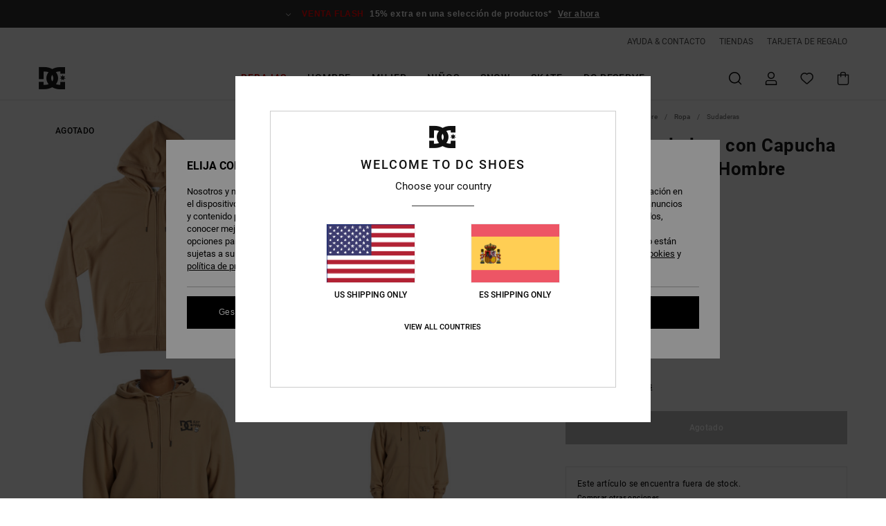

--- FILE ---
content_type: text/html; charset=utf-8
request_url: https://www.google.com/recaptcha/api2/anchor?ar=1&k=6LdMGh4hAAAAADZCiVKlF4ZDGVk57SW9xjSHVDjR&co=aHR0cHM6Ly93d3cuZGNzaG9lcy5lczo0NDM.&hl=en&v=PoyoqOPhxBO7pBk68S4YbpHZ&size=invisible&anchor-ms=20000&execute-ms=30000&cb=j3sxcg7z2m7w
body_size: 48787
content:
<!DOCTYPE HTML><html dir="ltr" lang="en"><head><meta http-equiv="Content-Type" content="text/html; charset=UTF-8">
<meta http-equiv="X-UA-Compatible" content="IE=edge">
<title>reCAPTCHA</title>
<style type="text/css">
/* cyrillic-ext */
@font-face {
  font-family: 'Roboto';
  font-style: normal;
  font-weight: 400;
  font-stretch: 100%;
  src: url(//fonts.gstatic.com/s/roboto/v48/KFO7CnqEu92Fr1ME7kSn66aGLdTylUAMa3GUBHMdazTgWw.woff2) format('woff2');
  unicode-range: U+0460-052F, U+1C80-1C8A, U+20B4, U+2DE0-2DFF, U+A640-A69F, U+FE2E-FE2F;
}
/* cyrillic */
@font-face {
  font-family: 'Roboto';
  font-style: normal;
  font-weight: 400;
  font-stretch: 100%;
  src: url(//fonts.gstatic.com/s/roboto/v48/KFO7CnqEu92Fr1ME7kSn66aGLdTylUAMa3iUBHMdazTgWw.woff2) format('woff2');
  unicode-range: U+0301, U+0400-045F, U+0490-0491, U+04B0-04B1, U+2116;
}
/* greek-ext */
@font-face {
  font-family: 'Roboto';
  font-style: normal;
  font-weight: 400;
  font-stretch: 100%;
  src: url(//fonts.gstatic.com/s/roboto/v48/KFO7CnqEu92Fr1ME7kSn66aGLdTylUAMa3CUBHMdazTgWw.woff2) format('woff2');
  unicode-range: U+1F00-1FFF;
}
/* greek */
@font-face {
  font-family: 'Roboto';
  font-style: normal;
  font-weight: 400;
  font-stretch: 100%;
  src: url(//fonts.gstatic.com/s/roboto/v48/KFO7CnqEu92Fr1ME7kSn66aGLdTylUAMa3-UBHMdazTgWw.woff2) format('woff2');
  unicode-range: U+0370-0377, U+037A-037F, U+0384-038A, U+038C, U+038E-03A1, U+03A3-03FF;
}
/* math */
@font-face {
  font-family: 'Roboto';
  font-style: normal;
  font-weight: 400;
  font-stretch: 100%;
  src: url(//fonts.gstatic.com/s/roboto/v48/KFO7CnqEu92Fr1ME7kSn66aGLdTylUAMawCUBHMdazTgWw.woff2) format('woff2');
  unicode-range: U+0302-0303, U+0305, U+0307-0308, U+0310, U+0312, U+0315, U+031A, U+0326-0327, U+032C, U+032F-0330, U+0332-0333, U+0338, U+033A, U+0346, U+034D, U+0391-03A1, U+03A3-03A9, U+03B1-03C9, U+03D1, U+03D5-03D6, U+03F0-03F1, U+03F4-03F5, U+2016-2017, U+2034-2038, U+203C, U+2040, U+2043, U+2047, U+2050, U+2057, U+205F, U+2070-2071, U+2074-208E, U+2090-209C, U+20D0-20DC, U+20E1, U+20E5-20EF, U+2100-2112, U+2114-2115, U+2117-2121, U+2123-214F, U+2190, U+2192, U+2194-21AE, U+21B0-21E5, U+21F1-21F2, U+21F4-2211, U+2213-2214, U+2216-22FF, U+2308-230B, U+2310, U+2319, U+231C-2321, U+2336-237A, U+237C, U+2395, U+239B-23B7, U+23D0, U+23DC-23E1, U+2474-2475, U+25AF, U+25B3, U+25B7, U+25BD, U+25C1, U+25CA, U+25CC, U+25FB, U+266D-266F, U+27C0-27FF, U+2900-2AFF, U+2B0E-2B11, U+2B30-2B4C, U+2BFE, U+3030, U+FF5B, U+FF5D, U+1D400-1D7FF, U+1EE00-1EEFF;
}
/* symbols */
@font-face {
  font-family: 'Roboto';
  font-style: normal;
  font-weight: 400;
  font-stretch: 100%;
  src: url(//fonts.gstatic.com/s/roboto/v48/KFO7CnqEu92Fr1ME7kSn66aGLdTylUAMaxKUBHMdazTgWw.woff2) format('woff2');
  unicode-range: U+0001-000C, U+000E-001F, U+007F-009F, U+20DD-20E0, U+20E2-20E4, U+2150-218F, U+2190, U+2192, U+2194-2199, U+21AF, U+21E6-21F0, U+21F3, U+2218-2219, U+2299, U+22C4-22C6, U+2300-243F, U+2440-244A, U+2460-24FF, U+25A0-27BF, U+2800-28FF, U+2921-2922, U+2981, U+29BF, U+29EB, U+2B00-2BFF, U+4DC0-4DFF, U+FFF9-FFFB, U+10140-1018E, U+10190-1019C, U+101A0, U+101D0-101FD, U+102E0-102FB, U+10E60-10E7E, U+1D2C0-1D2D3, U+1D2E0-1D37F, U+1F000-1F0FF, U+1F100-1F1AD, U+1F1E6-1F1FF, U+1F30D-1F30F, U+1F315, U+1F31C, U+1F31E, U+1F320-1F32C, U+1F336, U+1F378, U+1F37D, U+1F382, U+1F393-1F39F, U+1F3A7-1F3A8, U+1F3AC-1F3AF, U+1F3C2, U+1F3C4-1F3C6, U+1F3CA-1F3CE, U+1F3D4-1F3E0, U+1F3ED, U+1F3F1-1F3F3, U+1F3F5-1F3F7, U+1F408, U+1F415, U+1F41F, U+1F426, U+1F43F, U+1F441-1F442, U+1F444, U+1F446-1F449, U+1F44C-1F44E, U+1F453, U+1F46A, U+1F47D, U+1F4A3, U+1F4B0, U+1F4B3, U+1F4B9, U+1F4BB, U+1F4BF, U+1F4C8-1F4CB, U+1F4D6, U+1F4DA, U+1F4DF, U+1F4E3-1F4E6, U+1F4EA-1F4ED, U+1F4F7, U+1F4F9-1F4FB, U+1F4FD-1F4FE, U+1F503, U+1F507-1F50B, U+1F50D, U+1F512-1F513, U+1F53E-1F54A, U+1F54F-1F5FA, U+1F610, U+1F650-1F67F, U+1F687, U+1F68D, U+1F691, U+1F694, U+1F698, U+1F6AD, U+1F6B2, U+1F6B9-1F6BA, U+1F6BC, U+1F6C6-1F6CF, U+1F6D3-1F6D7, U+1F6E0-1F6EA, U+1F6F0-1F6F3, U+1F6F7-1F6FC, U+1F700-1F7FF, U+1F800-1F80B, U+1F810-1F847, U+1F850-1F859, U+1F860-1F887, U+1F890-1F8AD, U+1F8B0-1F8BB, U+1F8C0-1F8C1, U+1F900-1F90B, U+1F93B, U+1F946, U+1F984, U+1F996, U+1F9E9, U+1FA00-1FA6F, U+1FA70-1FA7C, U+1FA80-1FA89, U+1FA8F-1FAC6, U+1FACE-1FADC, U+1FADF-1FAE9, U+1FAF0-1FAF8, U+1FB00-1FBFF;
}
/* vietnamese */
@font-face {
  font-family: 'Roboto';
  font-style: normal;
  font-weight: 400;
  font-stretch: 100%;
  src: url(//fonts.gstatic.com/s/roboto/v48/KFO7CnqEu92Fr1ME7kSn66aGLdTylUAMa3OUBHMdazTgWw.woff2) format('woff2');
  unicode-range: U+0102-0103, U+0110-0111, U+0128-0129, U+0168-0169, U+01A0-01A1, U+01AF-01B0, U+0300-0301, U+0303-0304, U+0308-0309, U+0323, U+0329, U+1EA0-1EF9, U+20AB;
}
/* latin-ext */
@font-face {
  font-family: 'Roboto';
  font-style: normal;
  font-weight: 400;
  font-stretch: 100%;
  src: url(//fonts.gstatic.com/s/roboto/v48/KFO7CnqEu92Fr1ME7kSn66aGLdTylUAMa3KUBHMdazTgWw.woff2) format('woff2');
  unicode-range: U+0100-02BA, U+02BD-02C5, U+02C7-02CC, U+02CE-02D7, U+02DD-02FF, U+0304, U+0308, U+0329, U+1D00-1DBF, U+1E00-1E9F, U+1EF2-1EFF, U+2020, U+20A0-20AB, U+20AD-20C0, U+2113, U+2C60-2C7F, U+A720-A7FF;
}
/* latin */
@font-face {
  font-family: 'Roboto';
  font-style: normal;
  font-weight: 400;
  font-stretch: 100%;
  src: url(//fonts.gstatic.com/s/roboto/v48/KFO7CnqEu92Fr1ME7kSn66aGLdTylUAMa3yUBHMdazQ.woff2) format('woff2');
  unicode-range: U+0000-00FF, U+0131, U+0152-0153, U+02BB-02BC, U+02C6, U+02DA, U+02DC, U+0304, U+0308, U+0329, U+2000-206F, U+20AC, U+2122, U+2191, U+2193, U+2212, U+2215, U+FEFF, U+FFFD;
}
/* cyrillic-ext */
@font-face {
  font-family: 'Roboto';
  font-style: normal;
  font-weight: 500;
  font-stretch: 100%;
  src: url(//fonts.gstatic.com/s/roboto/v48/KFO7CnqEu92Fr1ME7kSn66aGLdTylUAMa3GUBHMdazTgWw.woff2) format('woff2');
  unicode-range: U+0460-052F, U+1C80-1C8A, U+20B4, U+2DE0-2DFF, U+A640-A69F, U+FE2E-FE2F;
}
/* cyrillic */
@font-face {
  font-family: 'Roboto';
  font-style: normal;
  font-weight: 500;
  font-stretch: 100%;
  src: url(//fonts.gstatic.com/s/roboto/v48/KFO7CnqEu92Fr1ME7kSn66aGLdTylUAMa3iUBHMdazTgWw.woff2) format('woff2');
  unicode-range: U+0301, U+0400-045F, U+0490-0491, U+04B0-04B1, U+2116;
}
/* greek-ext */
@font-face {
  font-family: 'Roboto';
  font-style: normal;
  font-weight: 500;
  font-stretch: 100%;
  src: url(//fonts.gstatic.com/s/roboto/v48/KFO7CnqEu92Fr1ME7kSn66aGLdTylUAMa3CUBHMdazTgWw.woff2) format('woff2');
  unicode-range: U+1F00-1FFF;
}
/* greek */
@font-face {
  font-family: 'Roboto';
  font-style: normal;
  font-weight: 500;
  font-stretch: 100%;
  src: url(//fonts.gstatic.com/s/roboto/v48/KFO7CnqEu92Fr1ME7kSn66aGLdTylUAMa3-UBHMdazTgWw.woff2) format('woff2');
  unicode-range: U+0370-0377, U+037A-037F, U+0384-038A, U+038C, U+038E-03A1, U+03A3-03FF;
}
/* math */
@font-face {
  font-family: 'Roboto';
  font-style: normal;
  font-weight: 500;
  font-stretch: 100%;
  src: url(//fonts.gstatic.com/s/roboto/v48/KFO7CnqEu92Fr1ME7kSn66aGLdTylUAMawCUBHMdazTgWw.woff2) format('woff2');
  unicode-range: U+0302-0303, U+0305, U+0307-0308, U+0310, U+0312, U+0315, U+031A, U+0326-0327, U+032C, U+032F-0330, U+0332-0333, U+0338, U+033A, U+0346, U+034D, U+0391-03A1, U+03A3-03A9, U+03B1-03C9, U+03D1, U+03D5-03D6, U+03F0-03F1, U+03F4-03F5, U+2016-2017, U+2034-2038, U+203C, U+2040, U+2043, U+2047, U+2050, U+2057, U+205F, U+2070-2071, U+2074-208E, U+2090-209C, U+20D0-20DC, U+20E1, U+20E5-20EF, U+2100-2112, U+2114-2115, U+2117-2121, U+2123-214F, U+2190, U+2192, U+2194-21AE, U+21B0-21E5, U+21F1-21F2, U+21F4-2211, U+2213-2214, U+2216-22FF, U+2308-230B, U+2310, U+2319, U+231C-2321, U+2336-237A, U+237C, U+2395, U+239B-23B7, U+23D0, U+23DC-23E1, U+2474-2475, U+25AF, U+25B3, U+25B7, U+25BD, U+25C1, U+25CA, U+25CC, U+25FB, U+266D-266F, U+27C0-27FF, U+2900-2AFF, U+2B0E-2B11, U+2B30-2B4C, U+2BFE, U+3030, U+FF5B, U+FF5D, U+1D400-1D7FF, U+1EE00-1EEFF;
}
/* symbols */
@font-face {
  font-family: 'Roboto';
  font-style: normal;
  font-weight: 500;
  font-stretch: 100%;
  src: url(//fonts.gstatic.com/s/roboto/v48/KFO7CnqEu92Fr1ME7kSn66aGLdTylUAMaxKUBHMdazTgWw.woff2) format('woff2');
  unicode-range: U+0001-000C, U+000E-001F, U+007F-009F, U+20DD-20E0, U+20E2-20E4, U+2150-218F, U+2190, U+2192, U+2194-2199, U+21AF, U+21E6-21F0, U+21F3, U+2218-2219, U+2299, U+22C4-22C6, U+2300-243F, U+2440-244A, U+2460-24FF, U+25A0-27BF, U+2800-28FF, U+2921-2922, U+2981, U+29BF, U+29EB, U+2B00-2BFF, U+4DC0-4DFF, U+FFF9-FFFB, U+10140-1018E, U+10190-1019C, U+101A0, U+101D0-101FD, U+102E0-102FB, U+10E60-10E7E, U+1D2C0-1D2D3, U+1D2E0-1D37F, U+1F000-1F0FF, U+1F100-1F1AD, U+1F1E6-1F1FF, U+1F30D-1F30F, U+1F315, U+1F31C, U+1F31E, U+1F320-1F32C, U+1F336, U+1F378, U+1F37D, U+1F382, U+1F393-1F39F, U+1F3A7-1F3A8, U+1F3AC-1F3AF, U+1F3C2, U+1F3C4-1F3C6, U+1F3CA-1F3CE, U+1F3D4-1F3E0, U+1F3ED, U+1F3F1-1F3F3, U+1F3F5-1F3F7, U+1F408, U+1F415, U+1F41F, U+1F426, U+1F43F, U+1F441-1F442, U+1F444, U+1F446-1F449, U+1F44C-1F44E, U+1F453, U+1F46A, U+1F47D, U+1F4A3, U+1F4B0, U+1F4B3, U+1F4B9, U+1F4BB, U+1F4BF, U+1F4C8-1F4CB, U+1F4D6, U+1F4DA, U+1F4DF, U+1F4E3-1F4E6, U+1F4EA-1F4ED, U+1F4F7, U+1F4F9-1F4FB, U+1F4FD-1F4FE, U+1F503, U+1F507-1F50B, U+1F50D, U+1F512-1F513, U+1F53E-1F54A, U+1F54F-1F5FA, U+1F610, U+1F650-1F67F, U+1F687, U+1F68D, U+1F691, U+1F694, U+1F698, U+1F6AD, U+1F6B2, U+1F6B9-1F6BA, U+1F6BC, U+1F6C6-1F6CF, U+1F6D3-1F6D7, U+1F6E0-1F6EA, U+1F6F0-1F6F3, U+1F6F7-1F6FC, U+1F700-1F7FF, U+1F800-1F80B, U+1F810-1F847, U+1F850-1F859, U+1F860-1F887, U+1F890-1F8AD, U+1F8B0-1F8BB, U+1F8C0-1F8C1, U+1F900-1F90B, U+1F93B, U+1F946, U+1F984, U+1F996, U+1F9E9, U+1FA00-1FA6F, U+1FA70-1FA7C, U+1FA80-1FA89, U+1FA8F-1FAC6, U+1FACE-1FADC, U+1FADF-1FAE9, U+1FAF0-1FAF8, U+1FB00-1FBFF;
}
/* vietnamese */
@font-face {
  font-family: 'Roboto';
  font-style: normal;
  font-weight: 500;
  font-stretch: 100%;
  src: url(//fonts.gstatic.com/s/roboto/v48/KFO7CnqEu92Fr1ME7kSn66aGLdTylUAMa3OUBHMdazTgWw.woff2) format('woff2');
  unicode-range: U+0102-0103, U+0110-0111, U+0128-0129, U+0168-0169, U+01A0-01A1, U+01AF-01B0, U+0300-0301, U+0303-0304, U+0308-0309, U+0323, U+0329, U+1EA0-1EF9, U+20AB;
}
/* latin-ext */
@font-face {
  font-family: 'Roboto';
  font-style: normal;
  font-weight: 500;
  font-stretch: 100%;
  src: url(//fonts.gstatic.com/s/roboto/v48/KFO7CnqEu92Fr1ME7kSn66aGLdTylUAMa3KUBHMdazTgWw.woff2) format('woff2');
  unicode-range: U+0100-02BA, U+02BD-02C5, U+02C7-02CC, U+02CE-02D7, U+02DD-02FF, U+0304, U+0308, U+0329, U+1D00-1DBF, U+1E00-1E9F, U+1EF2-1EFF, U+2020, U+20A0-20AB, U+20AD-20C0, U+2113, U+2C60-2C7F, U+A720-A7FF;
}
/* latin */
@font-face {
  font-family: 'Roboto';
  font-style: normal;
  font-weight: 500;
  font-stretch: 100%;
  src: url(//fonts.gstatic.com/s/roboto/v48/KFO7CnqEu92Fr1ME7kSn66aGLdTylUAMa3yUBHMdazQ.woff2) format('woff2');
  unicode-range: U+0000-00FF, U+0131, U+0152-0153, U+02BB-02BC, U+02C6, U+02DA, U+02DC, U+0304, U+0308, U+0329, U+2000-206F, U+20AC, U+2122, U+2191, U+2193, U+2212, U+2215, U+FEFF, U+FFFD;
}
/* cyrillic-ext */
@font-face {
  font-family: 'Roboto';
  font-style: normal;
  font-weight: 900;
  font-stretch: 100%;
  src: url(//fonts.gstatic.com/s/roboto/v48/KFO7CnqEu92Fr1ME7kSn66aGLdTylUAMa3GUBHMdazTgWw.woff2) format('woff2');
  unicode-range: U+0460-052F, U+1C80-1C8A, U+20B4, U+2DE0-2DFF, U+A640-A69F, U+FE2E-FE2F;
}
/* cyrillic */
@font-face {
  font-family: 'Roboto';
  font-style: normal;
  font-weight: 900;
  font-stretch: 100%;
  src: url(//fonts.gstatic.com/s/roboto/v48/KFO7CnqEu92Fr1ME7kSn66aGLdTylUAMa3iUBHMdazTgWw.woff2) format('woff2');
  unicode-range: U+0301, U+0400-045F, U+0490-0491, U+04B0-04B1, U+2116;
}
/* greek-ext */
@font-face {
  font-family: 'Roboto';
  font-style: normal;
  font-weight: 900;
  font-stretch: 100%;
  src: url(//fonts.gstatic.com/s/roboto/v48/KFO7CnqEu92Fr1ME7kSn66aGLdTylUAMa3CUBHMdazTgWw.woff2) format('woff2');
  unicode-range: U+1F00-1FFF;
}
/* greek */
@font-face {
  font-family: 'Roboto';
  font-style: normal;
  font-weight: 900;
  font-stretch: 100%;
  src: url(//fonts.gstatic.com/s/roboto/v48/KFO7CnqEu92Fr1ME7kSn66aGLdTylUAMa3-UBHMdazTgWw.woff2) format('woff2');
  unicode-range: U+0370-0377, U+037A-037F, U+0384-038A, U+038C, U+038E-03A1, U+03A3-03FF;
}
/* math */
@font-face {
  font-family: 'Roboto';
  font-style: normal;
  font-weight: 900;
  font-stretch: 100%;
  src: url(//fonts.gstatic.com/s/roboto/v48/KFO7CnqEu92Fr1ME7kSn66aGLdTylUAMawCUBHMdazTgWw.woff2) format('woff2');
  unicode-range: U+0302-0303, U+0305, U+0307-0308, U+0310, U+0312, U+0315, U+031A, U+0326-0327, U+032C, U+032F-0330, U+0332-0333, U+0338, U+033A, U+0346, U+034D, U+0391-03A1, U+03A3-03A9, U+03B1-03C9, U+03D1, U+03D5-03D6, U+03F0-03F1, U+03F4-03F5, U+2016-2017, U+2034-2038, U+203C, U+2040, U+2043, U+2047, U+2050, U+2057, U+205F, U+2070-2071, U+2074-208E, U+2090-209C, U+20D0-20DC, U+20E1, U+20E5-20EF, U+2100-2112, U+2114-2115, U+2117-2121, U+2123-214F, U+2190, U+2192, U+2194-21AE, U+21B0-21E5, U+21F1-21F2, U+21F4-2211, U+2213-2214, U+2216-22FF, U+2308-230B, U+2310, U+2319, U+231C-2321, U+2336-237A, U+237C, U+2395, U+239B-23B7, U+23D0, U+23DC-23E1, U+2474-2475, U+25AF, U+25B3, U+25B7, U+25BD, U+25C1, U+25CA, U+25CC, U+25FB, U+266D-266F, U+27C0-27FF, U+2900-2AFF, U+2B0E-2B11, U+2B30-2B4C, U+2BFE, U+3030, U+FF5B, U+FF5D, U+1D400-1D7FF, U+1EE00-1EEFF;
}
/* symbols */
@font-face {
  font-family: 'Roboto';
  font-style: normal;
  font-weight: 900;
  font-stretch: 100%;
  src: url(//fonts.gstatic.com/s/roboto/v48/KFO7CnqEu92Fr1ME7kSn66aGLdTylUAMaxKUBHMdazTgWw.woff2) format('woff2');
  unicode-range: U+0001-000C, U+000E-001F, U+007F-009F, U+20DD-20E0, U+20E2-20E4, U+2150-218F, U+2190, U+2192, U+2194-2199, U+21AF, U+21E6-21F0, U+21F3, U+2218-2219, U+2299, U+22C4-22C6, U+2300-243F, U+2440-244A, U+2460-24FF, U+25A0-27BF, U+2800-28FF, U+2921-2922, U+2981, U+29BF, U+29EB, U+2B00-2BFF, U+4DC0-4DFF, U+FFF9-FFFB, U+10140-1018E, U+10190-1019C, U+101A0, U+101D0-101FD, U+102E0-102FB, U+10E60-10E7E, U+1D2C0-1D2D3, U+1D2E0-1D37F, U+1F000-1F0FF, U+1F100-1F1AD, U+1F1E6-1F1FF, U+1F30D-1F30F, U+1F315, U+1F31C, U+1F31E, U+1F320-1F32C, U+1F336, U+1F378, U+1F37D, U+1F382, U+1F393-1F39F, U+1F3A7-1F3A8, U+1F3AC-1F3AF, U+1F3C2, U+1F3C4-1F3C6, U+1F3CA-1F3CE, U+1F3D4-1F3E0, U+1F3ED, U+1F3F1-1F3F3, U+1F3F5-1F3F7, U+1F408, U+1F415, U+1F41F, U+1F426, U+1F43F, U+1F441-1F442, U+1F444, U+1F446-1F449, U+1F44C-1F44E, U+1F453, U+1F46A, U+1F47D, U+1F4A3, U+1F4B0, U+1F4B3, U+1F4B9, U+1F4BB, U+1F4BF, U+1F4C8-1F4CB, U+1F4D6, U+1F4DA, U+1F4DF, U+1F4E3-1F4E6, U+1F4EA-1F4ED, U+1F4F7, U+1F4F9-1F4FB, U+1F4FD-1F4FE, U+1F503, U+1F507-1F50B, U+1F50D, U+1F512-1F513, U+1F53E-1F54A, U+1F54F-1F5FA, U+1F610, U+1F650-1F67F, U+1F687, U+1F68D, U+1F691, U+1F694, U+1F698, U+1F6AD, U+1F6B2, U+1F6B9-1F6BA, U+1F6BC, U+1F6C6-1F6CF, U+1F6D3-1F6D7, U+1F6E0-1F6EA, U+1F6F0-1F6F3, U+1F6F7-1F6FC, U+1F700-1F7FF, U+1F800-1F80B, U+1F810-1F847, U+1F850-1F859, U+1F860-1F887, U+1F890-1F8AD, U+1F8B0-1F8BB, U+1F8C0-1F8C1, U+1F900-1F90B, U+1F93B, U+1F946, U+1F984, U+1F996, U+1F9E9, U+1FA00-1FA6F, U+1FA70-1FA7C, U+1FA80-1FA89, U+1FA8F-1FAC6, U+1FACE-1FADC, U+1FADF-1FAE9, U+1FAF0-1FAF8, U+1FB00-1FBFF;
}
/* vietnamese */
@font-face {
  font-family: 'Roboto';
  font-style: normal;
  font-weight: 900;
  font-stretch: 100%;
  src: url(//fonts.gstatic.com/s/roboto/v48/KFO7CnqEu92Fr1ME7kSn66aGLdTylUAMa3OUBHMdazTgWw.woff2) format('woff2');
  unicode-range: U+0102-0103, U+0110-0111, U+0128-0129, U+0168-0169, U+01A0-01A1, U+01AF-01B0, U+0300-0301, U+0303-0304, U+0308-0309, U+0323, U+0329, U+1EA0-1EF9, U+20AB;
}
/* latin-ext */
@font-face {
  font-family: 'Roboto';
  font-style: normal;
  font-weight: 900;
  font-stretch: 100%;
  src: url(//fonts.gstatic.com/s/roboto/v48/KFO7CnqEu92Fr1ME7kSn66aGLdTylUAMa3KUBHMdazTgWw.woff2) format('woff2');
  unicode-range: U+0100-02BA, U+02BD-02C5, U+02C7-02CC, U+02CE-02D7, U+02DD-02FF, U+0304, U+0308, U+0329, U+1D00-1DBF, U+1E00-1E9F, U+1EF2-1EFF, U+2020, U+20A0-20AB, U+20AD-20C0, U+2113, U+2C60-2C7F, U+A720-A7FF;
}
/* latin */
@font-face {
  font-family: 'Roboto';
  font-style: normal;
  font-weight: 900;
  font-stretch: 100%;
  src: url(//fonts.gstatic.com/s/roboto/v48/KFO7CnqEu92Fr1ME7kSn66aGLdTylUAMa3yUBHMdazQ.woff2) format('woff2');
  unicode-range: U+0000-00FF, U+0131, U+0152-0153, U+02BB-02BC, U+02C6, U+02DA, U+02DC, U+0304, U+0308, U+0329, U+2000-206F, U+20AC, U+2122, U+2191, U+2193, U+2212, U+2215, U+FEFF, U+FFFD;
}

</style>
<link rel="stylesheet" type="text/css" href="https://www.gstatic.com/recaptcha/releases/PoyoqOPhxBO7pBk68S4YbpHZ/styles__ltr.css">
<script nonce="21Evh9CMw-nkUxhs8cXhXQ" type="text/javascript">window['__recaptcha_api'] = 'https://www.google.com/recaptcha/api2/';</script>
<script type="text/javascript" src="https://www.gstatic.com/recaptcha/releases/PoyoqOPhxBO7pBk68S4YbpHZ/recaptcha__en.js" nonce="21Evh9CMw-nkUxhs8cXhXQ">
      
    </script></head>
<body><div id="rc-anchor-alert" class="rc-anchor-alert"></div>
<input type="hidden" id="recaptcha-token" value="[base64]">
<script type="text/javascript" nonce="21Evh9CMw-nkUxhs8cXhXQ">
      recaptcha.anchor.Main.init("[\x22ainput\x22,[\x22bgdata\x22,\x22\x22,\[base64]/[base64]/MjU1Ong/[base64]/[base64]/[base64]/[base64]/[base64]/[base64]/[base64]/[base64]/[base64]/[base64]/[base64]/[base64]/[base64]/[base64]/[base64]\\u003d\x22,\[base64]\\u003d\\u003d\x22,\x22wpLDrcOgwqvCrsOew6XDp8OmPsKsVmTDiMKiRkgTw7nDjwLCiMK9BsKYwoBFwoDCk8Oyw6Yswo3CsnAZBcO9w4IfNWUhXWgrVH45YMOMw49XZRnDrWXCiRUwFU/ChMOyw4hjVHhWwrcZSnhRMQVaw6Jmw5gEwqIawrXChy/DlEHCjynCuzPDuEx8HAsLZ3bCtBRiEsOMwoHDtWzCoMKPbsO7HsO1w5jDpcK/DMKMw65uwqbDrifCgcKYYzA9MSE1wpo0Hg0jw5oYwrVeEsKbHcO+wr8kHm7CiA7DvXzCqMObw4ZsegtLwqvDgcKFOsOIJ8KJwoPCrMKhVFtnKDLCsUnCmMKhTsOjesKxBEDClsK7RMO+bMKZB8OFw7PDkyvDkHQTZsO/woPCkhfDijEOwqfDkcO3w7LCuMKZKETCl8KkwrA+w5LCkcOrw4TDuEvDusKHwrzDmjbCtcK7w4nDrWzDisK7bA3CpMKtwp/[base64]/DtilswqVJdBvCvFd+e3/Dm8Oaw4vDssK7DSzCuGpSBiLCmnbDicKsIl7CvGMlwq3CvcKqw5LDrgLDt1cgw6HCuMOnwq8Aw6/CnsOzWcOuEMKPw6DCkcOZGTobEEzCsMOqO8OhwoEdP8KgG2fDpsOxIcKYMRjDsm3CgMOSw5vCsnDCgsKfD8Oiw7XChAYJBw3CtzAmwrTDiMKZa8OLYcKJEMKTw5rDp3XCscOOwqfCv8KDP3Nqw7bCk8OSwqXCnwowSMOVw6/[base64]/DvcOxw5vDs8KRJnsMw5ICKBXDl0TDqcObAMKewrDDlQzDtcOXw6VCw5UJwqxzwpBWw6DCqzBnw40ceSB0wqLDqcK+w7PCg8KLwoDDk8KMw54HSVUIUcKFw5M9cEdRNiRVEHbDiMKiwqslFMK7w74Jd8KUeWDCjRDDiMK7wqXDt30Xw7/Csy1MBMKZw7PDmUEtJMOrZH3DksKDw63Dp8KGD8OJdcOwwpnCiRTDjiA7MxvDkcKTNsKGwrbCoGbDp8KXw55tw4DCjmbDuWfCq8O3XMO1w65vVsOkw6rDgsOvw5xRwpDDr0PCtQBWWTY3BlElT8OgWl/[base64]/DgsOaNUI4w4PCrAjDlMK3KMOUBsOqw4DDt8KKSsK/wrrClsOBMcKUw5TDtcKJw5fCn8OXcHFHw5jDoVnDmcKQw4AHTsKCw6gLZcOoDsKALiTDrsKxPMO+KsKsw4xUUMOVwrvDuUElwppIV2xjBsOpDBTDphlXKcOLZsK7w67DiSTDgVjDuzxDw5bCuH1vw7vCqAopM0LCp8KNw4UgwpM2CiHDlzFPwr/CiCUaDkHChMKaw6TChGxHXcKEwoYSw5fDhMOGwr/DkMOOL8O3wrMrPcKwccK4dcKHEzAxwrPCtcKPK8KjVwdHEMOWEivDhcOHw7AleQ/DjFXCoQ/CucOmw5HDgTzCvXzDssOMw7h/w7IBw6YkwpTDosO+wq/CqwoGw7gCRS7Dt8Owwo82Q24BJ3xNdzzCpsKGQ3MHCV8TecODKMOBFcKudgjCjsOGNgrDkcKuJcKBw4vDpRh5LGccwrt7GcO4wqjDlGlkDcKXeS/[base64]/CqcOowrpIIGJmwodvR0zCtjHCm8OHawk1wqbDgAwNQVEid2oBaTnDgwRLw4Qfw7pnL8Kww6taWcOtZ8KJwrdOw6svUCtow47DoW5Yw6dPW8Odw6c0wq/[base64]/[base64]/CmA85w6vDuCMgEcO8w4fDkCNcCBhvw6/DvcOLTTMeA8O7EcKuw4/CgXTCpMOlLsOAw4pXw5HCjMKHw6TDvFHDjHLDoMOkw67CvUnCnUzChcKuwoYQw6djwrFiBRVtw4XDpMKxw5wewqjDlsKScMOAwrtnHsOSw5YzH0fDpnVWw6gZw6EBw6dlw4jCuMOQfWHCt2/CuzbCjWfDrcK9wqDCrcOVfMOuc8OnXHBwwptJwofCpj7CgMKcTsKgw4RPw4zDhQlwNiLDqQjCsj5qw7TDgS5kBjXDuMOCChFMw4kJaMKDBlPCjDloC8Ojw4lbw5TDocKMbkvDucK3wrRdVMOfA1zDt0EFw4FqwodUT3UuwozDssOFw7MFBGVBEBLCisK/CMKIQsO4w5tsOz1cwrocw7TDjGQtw6/CsMK/K8OYFsKPPsKaSUHCmnExcHLDp8O2wqhIGcOtw4zDlsK5cF/CvArDqsKZL8KNwowBwp/Cl8OQwp3DmMOMfcOHw63DonYdfsKMwrLCgcOgb0nClkF6G8OUOjFPw7DDoMKTAAfDhCkva8Kjw751clswSiTDuMOnwrN9ZsK+c3nCln3Ds8KPw6Qewq42w57CvFLCr2VtwqHCs8Kzwqp6E8KyXcONPXHCr8K9GGgUwqVuAFIhZl7ChcO/woV3a0x2OsKGwojDn3/DusKCw49/w64CwozDusKUDGUpWsOhCBLCpXXDssObw61+GnDCr8KRZ2zDo8Kjw44Cw7ZvwqdkG2/DksOnLcKfd8KGYHx/wpXDqxJbMwnDm3xKLMKsIztowpPChsOpAy3Do8KBJMKjw6HCnMODEcOTwqY+wpfDm8KZNsOQw7rCrMKSBsKZC0LCqBPCsjgcdcKRw5HDosOkw61+w4A0fsKOwpJBHS3DvCoENMOdJ8K/VR88w5hrC8OWQMOgwrnDjMKew4RSMx3Dr8O3w6bCqT/DmB/[base64]/ChVDCjHnDqS7DqMKjw5fDuVTDvsKmwqHDmTvDhMOYw6XCrzsXw6Qtw5hZw4cidm9WHcKGw6twwpvDiMOgwqrDoMKtYBHCsMK0e00GdMKfTMOwS8KRw7JDC8KowpEQARnCpsKmwq/[base64]/w697HknCukIQwqTDmcOgwojDozLCjMOlaGLCu2HCmBNLJRkiw5xWT8OLAMK3w6XDtivDl07DuX98KWEEwrUtH8KOwo1sw5EFSVVlG8OWelTCk8OzQXsow4/[base64]/[base64]/DjsKswpvCh04uPcKMwrnDgsOLRncCwoHDmsKjGG3CpDIpayvCjAYZbcOBexjDnDcHcFPCgsK/Wh/CumcXwqxTNMO6c8Obw7nCpMOSwo1bwq3CmxnCt8Khw4jCrHwMw5rChsKqwq8IwohlFcO6w4ghIcKEU3ENw5DCkcKLw5gQwr9twrfCuMK4asOHOsOpNsKnLcOZw7cjKCjDoSjDrsOuwpZ/ccOCWcKgJWrDgcKXwpMawrXCtjbDmSDCoMK1w45rw4UoXsKywrHCjcOfCcKqMcOSwoLDkjMLwoZKDhdOwqVowosowpZuQAJHw6vChXU/aMKpwqZCw6DDsyDCnRwtX37DmVnCtsO1wqd9wqnCoBXDvcOTwpbClMOPZAZfwojCi8OCX8Ohw6XCnR/DgVXCrcKRw7PDnMKiNTXDkHHDhmPDpsKJQcOEUl8bcGFMw5TCgQkbwr3DgcOab8Kyw7TDjBA/wrpxbsOkw7UmA29GGTDDuHHCpWcwcsK4w5AnfsOkwrxzfWLCrDAuw6DDm8OVesKhCcOKCcOxw4TDmsO/w4dNw4Nsc8O8K27DnU83w5jDiRbCsRUQw5NaL8K3w5U/w5rDl8O9w71bGkJVwrTChMKdMGnCp8K3HMKPw7piwodKAsOFA8OZOcKtw6MLTcOmFT7CgUAZYnoDw4HCoUI6wqrCu8KQTsKRN8OZw7XDuMOeG3XDjMOHKCI3w7jCiMOgbsKaO1XCk8KIT3XDuMOAw5hiw4kxwpLDsMKWeFtUNcKiXnXCvWVZIMKYDDLCocKNwop9ZS/CohvCtWPChgfDtDM1w4tww4XCsVTCvQpnQsOcemQNw43CrsO0HlfCgD7Cj8OLw7BHwos2w6sKbiPCthXCpsKLw45+wrkiNkUIw4RBPcO5fsKqRMO4woUzw7/Dk3djw53Du8K0VhbDq8Kpw7tjwoHCkMKgV8ORUETCgArDnTvDo3bCuQfDn39IwrAUwq7DuMOgw74Zwps4IcOqIhl7w53Cj8Oew7HDuGxhw6Y9w5/CsMOqw60vcX/[base64]/PwvDvEvCnsKcw4lMasOYb8OlwqTDt8KbwokHTsKxWsOsZcK6w5QQWMOyNT84CsKULwnCjcOIwrZfNcOLNCjDkcKlw5zDtMKrwplle0JaKQ5Dwq/Cg3o1w5Yve1nDngHDhMOPHMO8w4nDqyZmfgPCqm7DkmPDgcKREcKsw4TDpmPDqw3DrsKKXF4bN8KGfcOiN2MpNEMNwqjCrjRsw5TCo8OOwrgGw7PDuMKAwqtTSndYAsKWw7vDv0s/HsO4fy8vDD5Fw6AiH8OQw7DCrwEfImdOUsOFwqsww58EworCnsOJwqAxR8OcKsO2CDfDi8Osw6VzQcKZEwAjSsOHMwnDixUWw6smKsOpE8OewqNaIBk4WMOFJA/DuCdWZXXCmUXCuxR9aMOYw6rCu8K6dSI1w5c5wrtTw7BVRRgEwqMrwq3DpCPDnMOxZGEeKsOnNxYpwr4hUlkHKSZbQRkYMsKbGcOMLsO+BwnCtCTDn20Uw7U/CTsEwqLDnsKzw7/DqcKDe3DCrztBwox4w4USVMKHUlfDvVAtasOXBsKEwqrDv8KjT1FhL8OAK1N4wo7CtlUBZDpXOxNDb1NtccKVdsOVwqQqMcKTB8ONIsOwM8OSJ8KeH8KHbsKAw50OwqZEUcOKw4seaSs8MmRWBcOHSz9BLEVJwo/CisOnw4tewpNHw4Ybw5AlCwl4aGDDi8KBw6YPQnjDosOAW8K5wr7DnsO2XcKnTRvDj3TCuyYnwrbCoMOyXhLCp8OcScK3woYjw47DtSYXwqh0L2MLwrjCvmLCrcOfMMObw4/DvsOuwpjCqxXDhMKfS8OSwocTwqnDrcKFwozDh8K1S8KkdV9fd8OrExDDoDrDhcKFCsKNwrnDnMO/ZjFuw5/CicONwqYjwqTClyPDusKow5XDsMKXw7LCkcOcw7gHCiNoHA/DiGwpw6IWwrtzMXFZEnnDmsOgw7DCt0vCsMO0OjvCmxrDvMK9LMKMFlTCjsODLcKDwqNCcn9WMsKEwphrw5fCpCF2wo7CosKZBMKVwqUrw5ADe8OiEh7Cm8KWCsK/HixDwr7CrMObKcKdw64FwqdtbjZPw6jDugc3LsODCsOzdCsUw6EVw4LCtcO8IcO7w6N/JcONCsKbTSRbwp7Cg8KSKMKjC8OOfsOSTsO0TsK7B2AvNcKawoElw5nChsKEw4JQJTLCrsO/w63CkRxPPDg0wq/[base64]/wq3Cg8K3JsKIwo/Cu8KCw6HCoQ5rwopzwpJlw59mwo3Dtm5mw4JSWHvDvMKeSgPDiwDCoMOeFMOvwpZVw5wSKsOzwo7Dm8OLAkvCuCAEQCbDjDt9wrAlwp7DvWgkXGXCg0QxG8KiVUFgw5pVTTtxwrrCkcK/BUVpw71awphUw5kWN8OPc8O+w5rCnMKrwp/Cg8Ocw7lBwqDCmiNFw7rDlQHCnMOULQXClTXDl8ObL8KxeAUhwpcRwo5BemvCiQA7wo0ww7gqDH0YLcK+R8O3YsKlPcOFw5R1w67Cm8OaHV/Cvn5awoBWVMO8w47DvwN+UVLCoRHCnXMzw7LCsQ9xdMKMFGXCiX/CgmdnJQ/CusOQw6ZvLMKzeMKbw5F/wrcLwpoNMWtow7jCksKEwrTCmU57wpzDq2USNjtaDcOOw4/CgmDCszkcwrDDql8vYFoCJcK5CFfCrMKGwpvDn8K0Zl/Djg9vDcK1wrcrQCrClMKswphkKUEsP8OIw4jDgnXDisO0wr1XRhjCnGQLw4Z+woFqL8OBERfDkXzDuMO4wrA/[base64]/NmpdIMKAw63CkQ5swpPCisKNwojDicOvGVhec8KPw7/CmcOhcnzCvsK/w4fDhyLCi8OQw6LCncK1w6sSKSPCssKeAsOZUTzDuMKqwpfCkCkywrLDoWkJwrzChjk2wr/CnsKqwoFRw6VfwozDusKNAMODwrbDqDVJwooowqx0w6rCqsKQw49Gw4RVJMOYPxrDklfDs8Ocw5hlwrsYw50ewo4XagdBFcKBFsKcwrsIMEXDonHDmMOLRSc2AsKrHHZgw5w0w7XDiMO/w5zCksKuVcKAdMOJc2PDicKuIcOww7PCm8KDKMO1wrXDhUvDuXDDgS3DqzoEHMKLBMOdV2zDm8OBBnIcw57ClXrCiXsiw53DvcKOw6Z9wqrCqsOaI8KLHMKyEsOewqEFMyfDo1N4e0TCnMONbAM2OMKCwpgvwolmf8Ogw7kUw6pWwoIXaMOKOsK5wqM9VC5Dw71uwp/DqsOMYcO9bTzCusOMw6l2w7/DiMKhSsOZw5XDvsKwwp89w5XCksODGmzDlGxwwqvDicKeUVRPS8OCPWHDucKqwoxcw4XCj8Obwpg8w6fDol8Mw4dWwpYHwrEaUDbCsnfCkX3Dlw7Cv8OaN3/CuhYSa8OfVmDDncOWw5dKXj1xIm5nM8KXw6bCv8KhbVPCtjZMSEkPI0zClX8IWgoXHi40SMOXAG3Cs8K0NcKNwoPCjsO/YEkIcxTCtsOCdcKIw73DhXnDnGbCpsOKwqzCjXxmIMOdw6TCvBvDhTLCl8KLwrPDrMO/RUJdBXbDgXsUfz9ADsOEwrHCqn5AR1RbbwDCuMKebMOaY8OEEsK+JcOxwpFPLi3DqcO4AGLDk8K+w6ovbMOuw6d4wr/CjEJYwpjDu1c6MMOldsOrUMOhaHvCn1TDlyRZwq/DiTfCvlEuPXbDpcKzEcOsSDPDrkleKsOfwrNULUPCnQpPw4huw4XCmcKzwr13QUrCtzTCjwQ1w6DDojIawr/DqQFEwq3DjmVrwpLDnxYZw71Uw4AIwq9Nw5Vaw60nCsK9wrLDomnCtcORFcKxScKewo/CtAxLfy8IZsK1w5bCrsOqGMOMwptTwp45CRtBwqLCsw8aw5/CsSJCwrHCtWRSwpsWw5TDlS0NwqwDwq7Ck8KXazbDsDpSe8Obb8KMwpnCqcOzNTYSHsKiw4LCpg/ClsOJw63Cr8K4JcKcHy0CeiMbw6LCu057w43Dv8KWwp14woMYwqTCigHCu8OOVMKBwqhpeC9ZVcOQwos6wpvCj8O5wrU3B8K3AcKiGSjCvMOVw7rDgATDoMKLIcOSIcOGH1wUYwADw41Ww71NwrTDmR7Cr1ouNMO5MT3DonENBMONw6LCmV1dwqfCkR9CRE/DgGPDlix/w6NjF8OeNTxpw4EhDg5ywo3CtRzDncKcw59XKMO6AsORT8KCw5c8IsK6w6HCuMOOIMOewrDDg8OXRQvDmcKOw4liO27CmG/DlQ1bTMO3WGxiw77CqDzDjMONSnvDkHl5w48TwrPCtMK3w4LCm8KbRH/CiW/CvMOTw7LChMK3PcOFw7YNw7bCusK9fBE9QWFNAsOSwrHDmknChFTDsiMQwqJ/w7TCqsO/[base64]/Du8OGcmFqw6rCjjlzf1fDmMOoXcOowp3Dj8OQwqFmw4rCvsK+wp/DmcKWRE7DmTA1w7/[base64]/wr3ClMOywr7Clm5kwobDmCtiw4/CnQFpw7UjT8Kfwo1dNsK1w5MSfSUbw6fCoW8wJXIwcMKzw7NHdiYHEMK6TRnDs8KqK1XCgcKjOsOnJULDp8KLw6deOcKgw7N1wqLDoy9/w6zCgSLClX3CtsKuw6LCoHhLMcOaw48qdEHCiMKxKVs6w5QbIMOBSDZpTcOgwqF0W8Kpw6LDh1DCssO/wpEqw6VwDsOew4h8dUI7UTF6w4QUUSLDvltUw73DkMKHUGIFRsKgBsKgMRd7wrbCgA1XYi9DJ8KVwp/DsBgEwqxZw4o4OBXDlAvCtcKRLcO9wqrDo8OIw4TDk8OZLELClsKvZmnDnsKrwrgfw5fClMKCw4FnXMOQwqt2wpsSwp3DjFMvw4B4YMOUw5tWZ8OkwqPDssOQwoZqw7vDisOTA8OHw5lxw77CnikSeMO7w7Ydw4vCk1bCrk/DkDE0wpVffHXCl0fDigYJwpnDtsOPbx1zw7FDI0HCssOHw7/CtDrDjgLDuxzCkMOpwphPw6QZw5zCrnLDusKXecKbw70DZX1uw64qwqFdXXUIaMKow6oBwrnDqBViwq3CmFvCmXTCiHZrwofCjsKpw6rDrCsWwol+w5RJDMOfwoHCk8OZwrzCmcKGbgckwqPCo8OyWS/DjcKlw6UOw67DqsK4wp9MNGPDlMKOeS3CkMKKwrpiLktiwqJOFsOBw7LCr8OBD3Y6wrsPWMOFw6B7KQYdwqVnUhbDtMO9ZBfDvWopcMOewr/CqcO5wp3DtcO6w6cvw6fDpMKewqlhw6jDlcOWwobCucOPWDM4w4XDk8Khw4rDniRLOx12w5rDg8OSRinDoiLCo8OMdCTCgcKCQcOFw7jCosOqwpzCh8KTwqFDw5EJwq1Cw4/[base64]/wr9GEcO8YcOgw4/DgFpUw6fDoFZ2w4vCqMKwwojDhcOmwq/CoU7DlyR3w4/[base64]/w5jDn18Dw5fDm3XCrlbDnydXwqbCssKsw5dob24rw7/DiUTDsMKBe1kawrcZPMKxw7hrwpw7w7LCiRPDil8Bw5M1wqlOw5LDgcOPw7LDusKYw4Z6LMKyw5/[base64]/CicK+w5NjHcKpIz8ZwpMpwqdSFjzDuggzw5M6w5Fsw5bCry3CpFpuw6zDp1kJM3LCsFVAw7DCh0zDvVvDmsKoS3gFwpfDnirDrUzDkcKUwq3CpMKgw5hVwq90QjTDgGNDw5zDv8KIKMKrw7LClcO8wrpTB8OKIcO5w7Ufw74NbTURdC/[base64]/Cp8KlZ8KPN0YhwqpAQMKQAsKgw4ZTw4jCtsO0WwoOw4k1w7rCuijClMOkKMK9GjfDj8O4woVTw4dCw43Dk2jDonRrw4JdOX3DtCVQD8OmwoLDvko/w7zCkMOFZUwHw4PCiMOTw7PDkcO/SzR2wpJXwqPCriARbwjDkTPCqcOPwo7CkBxIBcKhV8ORw5fDqyXDqUfCncKHfU0Nw4I/E2XDmMKSCcK4w4rCsGnCoMO/[base64]/[base64]/CjsOwwpMFwrzCgTBAO0DCtMKMw5slMjo4w5ZDwq4+SMKIwofCrGgSwqETMAPCqcKQw5wRwoDDucKJe8O8QyBucwdmSsKJwpjDjcKRHAdIw6JCw4vCtcK2wowmw67DjX4rw4/CrWbDn0/CpMO/wpRVwq7ChsOjw68/[base64]/Cj8KuIHHDuxghBcK6B8KKYMOVw5BMOzTDssO0w4vDpcOAwrXCpsKNwq8vCMK5w4nDscOKfwfClcK2Y8O3w4p2wp/[base64]/[base64]/Dj2/DnwHDk8Oyw4JfdXXChUpBCsO8woU/wrHDrcKZwpAUw4kwA8OoEcKNwopHK8K4wpTCg8K3w6FPwptsw7sSwr5TXsOXwrJXGyXCvQQ4wpHDqV/[base64]/w7APwoVVdwt3WcKbw5APU8Opw4XDvsOOw5sMPTbCm8KVD8Ouw7/DlWTDm2gHwpI5wolPwrQiMsOeaMKUw48QHErDqHHCnlTClcOSVCBTWjEdw73DpE17CsKcwp9bw6cgwpDDkUrDgcOZBcK/bcObDcOfwo0/wqYHZ2QBbGl7woUNw6URw6AydR7DksKNSMOnw4lawr3Cl8K1w6vCmWNPw73CnMKRPcK2wq3CpMKzLVfClVDDu8Kgwq/CrcKxf8O+DwXCusKewpvDkCDCpMOuLzrDoMKSWmsTw4MWw4HDp0DDtkzDkMKew5kgFgHDug7DiMO+PcOkZcK2RMOdeHPCm3xmw4FXfcObMiRXRBRJwqrClMKyEEvDocK4w63Dt8OEXUEKWjLCvcO2bcO3YAwpL0BGwp/Cphp/w6vDocKHPAYqw5XCiMKuwqFPw4IGw5TCpkdqw61fNzVOw6rDpMKHwovCtmLDlQ5hUcK7IMK9w5TDo8O1w5kPJ307ThkIbcOlaMKOCcO+IXbCrsKwScKWKcKEwpjDsxHCtjhseVtlwo3Dq8OrD1PCvcKudh3CrMK1FBbDgAvDn2zDhA/CvMK5w6Mrw6XCkwVbW0nDtsOvU8KMwrBISWHCisKbGiQVwoYlPjU/Gl4AwonCvMOkwpBEwr3CmsKHPcObHcK+BAbDvcKVHsOtN8Okw7h+fTnCgcK5HsOxCMKlwrBTHBR9wpPDkGE2McKWwqXCi8KcwoRMwrbClRZCXidzI8O8EsKHw6oLw41AbMKqTnJ8wp/CiTfDqHvCvMKtw6nCjcKjwr0Dw4ZDScO4w4fCj8KNck/CjhtmwoTDuVdQw5swDsO0VsKccgcDw6RwUMOnw6HDq8KQJMOkJ8KkwqoacEfClsKWOcKEXsO3LXUuw5cYw7ciZcOUwobCrcOGwoxUJMKkRhUvw4oTw67CqnLDtcKdw5I6wqLDqsKKccKRAMKNMFZ7wohuAAjDv8KaBHZvw7nChcKIecORAxHCqXLCvDwMVMKeT8O/[base64]/CsD3Ck0dewoQTR2kzTcKkwr/DsU/DtC0Vw6PCsknDtMOCLcKaw6lRwqnDvMObwpogwrjCvMKQw7lyw7JywqLDuMOfw4/CnRPDhT7CgsOlNxjCv8KFTsOAwoDCoErDocKCw49fU8Kkw7M4FsOHe8O5wpsWLMKFw4XDvsOYYRvCklnDvkMywoM0cFpIJzTDnWHCm8OQIjxTw6kdwolTw5vDjcKiw7MMIcObw78owrVEwrzCtzXCuGjDtsKvwqbDqX/CvcOUwojClCPChcOIRsK5KzPCnDXCigbDj8ONKXh0wpTDqMOvwrZMSQUawoPDqFvDu8KHfSHCpcObw67Cm8K7wpHCgsKDwpMlwqfCrm/CniXCv3zDucKicjbClcK4IsOWccOiCXVgw57CtWHDoQtLw6jCicOjwpdzKMKhBwQ1A8K+w7kcwr/[base64]/DiGsUXDDCusOPcMOBwrvDjsKvw63CvcK/w6PCvzV0wr9wAMKxSMO6w5nCo2ABw78ScsKkD8Oiw57DncOYwqFeJcKFwq1MP8OkXi1Bw5TDtsOiw5LDkiggFAkuU8O1wrLDtmIBw7s/SsK1wpZmdMKHw4/Dk14QwpktwqRcwqoAwpnDt1rCisKRXVjCh2TCqMOGDljDv8OtWgLDucOnQ1NVw7PCmFTCp8KPb8KdQgrCn8KIw7rDu8KrwqnDkmE2QFBdRcKqNldcwrp6XMO/[base64]/DuA4uWMOqwpnDjsKONicifcOrw6IOwrLCpWvDvMKFaGtPw488wrE/[base64]/CrBw4VMKlGA3Cg8Krw7nDtl43V8KPIcODwoUQw63ChMKcZiESwpPCkcOLw7oHRCXCr8Kuw7AJw6HCgMOSAsOsciFKwojChsOOw4lQwr/CnRHDuQoQMcKKwqAnEEwaGMKBeMOewpHCkMKtwr7DpMKXwrE2w4bCs8OwH8KeFsO7UzTCksODwpsYwqVSwpgweSPCmG7Dthl3McOZSXfDg8KpEMKYXFXDicOoNMOcdVjDiMOjfT7DkhDDjcOhEcKpCzHDhsOEa20PQ2xTR8OUHX0NwqB4Q8K4w7xrw7/CgEY/wpjCpsKow5TDhMK0FMK4dgggGicrMw/DucO8HWdXEMOrUGbDtMKUw6fDlmofw4/CtsOwfgMrwp44PcK8VcKaSjPCtsKWwoIvFWHDocOhMsO6w70YwpHDljnCqB/[base64]/[base64]/DscKDwqYJD8O2w619KsO9BVZNUELCkSrClArDocKiwrTCi8Onw5LCux1bI8ORGQjDocKzw6N3ITbCnVrDuW7DgcKUwonDssO8w758MnjCsyvCrXRmFsKhwq7DqSrCrUfCsHxyG8OtwrELECYSOcOowpoTw4PCk8OAw4dDwp3DjyULwrPCog7DoMOxwrdSPV/[base64]/CisKRwqfCh8KJRsOnw51wwqUFwr7CocOHRWlvQ0ZQwot3wo4Iwq7Cu8Kyw4zDjA7DgljDrcKMD1vClMKRZcO9esKbH8KnaiPDnsOhwowlwrnCgURBIgjDgsKgw7s0CsK9aW7CgwXCt14ywp9iRy9Owq8FYcONAkLCsw7Ci8K4w7Z9woI/w5rCq2vDl8KNwrlHwoZuwrJrwokSWSjCvsK/[base64]/Cu8OMLGDDjVlmRBg/ZjltLMOcwr8MBMOHw5xfw4TCp8KrHcOSwrZQEQYpw6dlMzwQw40cKsKJXCU0w6bDisKxwphvXcOIfMKjw7vCpsKlwrogwrPDicKgGsKNwqTDukbCsioKUsOtMBzDoVPCvmgbbS3CkMKQwq0Rw6RUX8OaTjXDn8Otw53CgcK8Q1/Ct8OUwoJcwrVtFVw0R8Ohd1Bwwq/[base64]/[base64]/CvWPDv8Onw416FsKQwpRFw6t6w7p7w7tsw6ITw7/CnMK/M3XCrX93w5I+wpPDi3/DtQ9nwqYbw7p9w6ouwp/[base64]/Cv8Ogw5jDmkQJHlHDssK5wpxkwo3DgV/CuMKrw43Co8OwwqMww6fDocKJYgfDvC5lJwPDiT1dwox/[base64]/fSUQc8ORaMKywrTCh8KewqXDngxuw4hyw43DrsO7C8K/VMKoE8OtXcOCdsK0w7/[base64]/[base64]/f8Kyw4UeQ8KGwp4jwrBew5fDi8OYCFAZwqzClsO1wokVw7DCgzLDk8KaTS3CmxFBwr3Dl8Kiw7ZHwoBCbMK/PBlJOXYQJMKrGcKFwp1OWgHCn8OlYVfCnsOzwobDucKYw7YdQsKIEcO0AsOTUFYmw78kFQfCisKsw5kBw70gZUpnwo7Do1DDosOew55QwoQzVsOkMcKfwpo7w5g1wpjDvyrDo8OJKwpEw47CsCnCgjHCgH3DhA/Dvy/CscK+wphBVMKQVX5AeMKsb8KdQS9hPlnDkA/DjsKPwofDrRoJwrQcciMcwowlw61xwrDCjj/CnAgDwoALX1/DhsKfw63CmMKhLhBqPsKlMkp5wpxKeMK5YcOfRsK+wpoqw47DssKTw7VYwrxsbsKLwpXCvH/DkEtDw6vCrsK7C8Knw70zBFvCgkLCg8KvDcOhecKEDxnCm2BoDcKFw4XCg8O3wrZhw6vCocK0CsOoIzdNCsK9LQZAaFzCkcKyw7QqworDtiHDkcKgIcKtw5MyX8Ktw4TCoMODRCXDvFrCtMKgQ8KWw4vDqCnCsSkuLsOeMMKJwr/DkDzCnsK3wonCu8OPwqsWHnzCvsOOHCsCWcKjwps/w5MQwo3Cu3NowrouwpPCggYVW344I33CmcOKXcKEfx8vw5g1X8KUw5Z5SMK2wosmwrHDsHgHYsK9FXFtHcOCdjfCpnDCnMK9cw3DkEQvwrFIYBI0w6HDsSXCqXlFCEgmw7XDmjRfwrhZwrdjwrJEfMKiw7/DhSDDssO2w73DhcOsw5JkecObwrsKw7gyw4UheMOBP8OQw7rDmcKvw5vDhGbCvMOYwoTDpsO4w49+f2Q1w6XCgFDDg8KmIUp4OcKuaAVNwr3DpMO2wofCjy5Wwo1lw5oxwqfCu8KrXWxyw6/[base64]/[base64]/[base64]/CjsKHw6vDl8OPM8KdEsO2w5/[base64]/CtMOfaMK2AXVIDMOhw4x+BnLCmXPCiHjDq8K4VH84w4gSJUVpRcKWwqfCr8KvYGzCs3EdShFdGE/Ci0xUMTjDtArDqRVhGkPCnsO0wpnDnsOewrTCmm0Xw47CpMKswqkzEcOSecKEw4Y1w4Vmw63DhsOswrocJ1BxXcK7Tzgew4ZJwp51SmNSTT7CvG/CqMKJwp0+MDUUwrPCksOqw7w0w4LCvcOKwqMKZMO7V1/DsQsADm/DhXfCocOEwqAKwqF3JzVjwrTCkRpGXlZYQMKRw4fDjQvClMOgBMOfJzNfXGDCv2jCrsOEw77Cpi/CpcKrCcKiw5sXw6DDqMO8w7FeCcOTBMO+wq7CnCNxATvDjiHCrF/[base64]/CjAHDhRXDt0fCu8KVwrdjw5rDqsOSc8ONR8KQwrIpwo4gNQnDjMOcwrrDjMKhTmDDn8KKwpzDhhMLw441w7ssw596E1Rqw5zDmcKlBCxYw61+WRNyAcKjacONwqk6aUfDoMO+PlDDonp8C8OWJ0zCscOJHcKtfD97TG7DqsK/eVZrw5jCmzLCrcOJIjXDo8KqKF55w4pRwr8lw6wtw6N4HcO0BWnCisKANsOPdjZZwrbCiAHCqMK5w7lhw749JMO/[base64]/DusKyw5LCsMKHw5TDksOXES8Rw7UkecKrJWrChcOpVQrDoHIjC8KxO8K8KcKXw4Mlwp8Nw7p4wqdYRUxdLxPCkiALw5nDlsO5WSLDhl/DqcOkwpY5woLCh2bDj8OBOcOcOAEvIcOTR8KBNzHDuUjDg3ptf8Khw5LDl8K+wpTDpinDmMOaw4zDgxnCrV9Lw7YDw60RwoJrw7TDqMKlw4nDiMOswoAZQWwMDVbChMOAwpJRbMKRRkQjw5ozwqTDpcOywoZFw6Z3wrbCiMOPw7nCgsOQwpR/J1DDv0PCtRwuw6AGw6I/[base64]/w4rDgAXChcKOwo/DtsKsesOFwpNIwo/DvcOKwpZQwqbCqMKwcMOJw4gQe8O9fwFxw5HCs8KLwpoAHVbDtUbCmgwZdSBGwpHCiMOiwobCkcKLVMKOwoXDl04/FMKPwrdgwrLCucK1OU/[base64]/Dv2XDoT8+JMK9w4AMYMKeaUXDsytjw4TDusKhJ8KKw7DCqm7DksKsEWvConzDqcKjEsOHAcO9woTDicKcDMOvwoTClsKpw7/CoBrDisOkFBBOTFXClEd5wr1Bwqo8w5PCjWBRMMK9esO2DsODwpEBacOQwpfCocKCMgDDsMKZw5A6NcKydGptwo16I8O9SBozVUYNw48pQTVmUsOHVcOJGMOlwqvDm8OKw7t6w64JasKrwo9SUFoywonDjns6EMOrPmhdwrvCvcKmw4Jrw5zCiMKOIcOyw4TDrk/CgsK4bsKQw5XDkmnDqC3CjcOFw64WwqjDvCDCr8OKd8KzGlzDq8ONMMOgJMOgw4Mkw7Vqw7MrYHzDv1fCii7CnMOXD101MSbCsjclwrYgQw/[base64]/DpwLDl2nDnW7DpQw6w7lrLxHCpUjDrcKpw5l0Z2/DmMKYa0UEwrvDlMOVw4TDoE4SXsObwoRCw7MrHMOIbsOzbMKtw5g9CMODDMKKbcOgwqbCrMK5WxkiayZVDi5jwrQ5wqnCgsKedsObVzjCnMKWZUBnc8O3P8O/w4fChcKLbiVcw6/Chg7Dn3XCpcOgwofDlRxLw7cGODnCmXjDgMKNwqdiDgcOHzDDnnPCsgPCu8KlacKMwqDCjmsMwr7CjsOBacKrEMO4wqhCEcO5NXsCdsO2w4JEAQ1MKcOZw4N7OWBxw73DhFUywp/DtcKoOMOlRWLDmWwgA0bDsgRFW8OAf8O+AsOEw4XDjMK2MCs/[base64]/NcOORRdDFH3DrjnChMKmSCYNRyBceDjCpDZ3WXICw4XDkcKQLsKMWSoZw7vDtCfDsiLCnMOJw7fCuwMsY8OKwrQOV8KOHQbChkrCt8OfwqhnwpHDlXbCosKKdU0awqHDncOWe8OTOMO6wpnDmW/CgXExFW/Ci8ORwpbDhcO2En7Dn8OFwpXCiUoDX0nCkcK8OcK+fDTCuMKQPcKSaGXCm8KeMMK3PFDDnMKPKcKFw4Fww7JcwqPCmMOiAsK8w5Ymw5AJTU7Ct8OTM8KowobCj8O1wp1Lw5zCicOrW0UMwp3DgsKkwopTw5nCp8KQw4sCwojClnvDpCZ/[base64]/CrWBqw6nDqjfCmcKvNsKrw6NZAU8GNyVDwrVddArCjsKwCMO1esKsaMKpwq7Dq8KZckpxSgDCiMOgZF3CvUfDpCAEw6JqJsOPwpV2wpnCrlhEwqLDrMObwqsHJMK2w5fDgFrCo8K6wqVIXSpWwpzCpcOhw6DCvxorDH9OOXXCr8KXwp/Cp8OYwp1lwqF2w5zCqsKaw4tWNxzCqSHDuzNXa1vCpsKEOMKnSHxrw6TCnW0wVnfCo8KcwpNFecORaVNPMkhRwoJhwo/CucORw4jDqx06w7XCq8ORwpjCvzMpYTBJwqjDgDFawqklEsKHQMKofTVuw6TDrsO2Sj9LVh7Cq8OwYAnCvMOuZzMsWTwpw4d/AkTDt8KNQ8KQwr1bwpDDgsKDSRbCvUZ4VnBLPsKewr/CjQPDqMKSw6clfhZLwo1JXcKiasOMw5ZqTGFLT8KFwot4BVN6ZhfCojrCpMOMFcOjwoVbwqU9E8O3w4A/LcKPwqggBz/DucKmWMKKw63DtMOaworCrjfDs8OFw79iAsOTdMOaYETCrw7CgcKCHV7DjcKVAMKUEU3Dl8OXJxIQw5PDlcK0AcOcOR/Cuy/DisKvwqnDll0wS3Ekw6gNwqcswo/CpljDpMKywpzDsRkAJzoTwp0mKxAkVDTCmMOJGMKTOw9HQiLDhsK/BQTDtcK7Tx3DhsO4DMKqwqgfwoJZWxnCuMORw6DCrsOUwrrDksOsw5/Dh8KDwrvCqsKVQ8OqaVPDq3zDisKTX8OmwoNeZ21NBgnCpA89VE7Cgyo7w6w7ZnZkLMKEwrrDv8O/wrDCrWfDqGbCiWR+RMKXIsKwwoFZI2LCgQxYw4VxwpvCiTluwrzCjS7DlmUaSTTCsh7DnyQkw58Re8KVHcKqOVnDjMOkwoXCu8Kkwp3DgcOeIcKQf8O/wqFwwovDo8K2wq8YwrPDvMKRVSfCiTVsw5LDlSPDrDDClsKGw6ASwoDChzfCjTsYdsKzw5HCk8KNQV/CtsKEwpkAw47DlTbDnMOZKMOqwpfDksK5w4Q8HMOIBMOvw7nDpzzCr8OFwqLChmDDozRIUcK6XsOWd8KGw48cwo3Dii0/NMOjw4HCgnkDE8OCwqzDmcOfKMK7w73Dn8KGw78vYTFwwrASKMKVwpvDpgMSw6TDim3CkULDp8KSw6kQaMKqwr1hMB9nw4/DszNCAm43c8OUXsKZVhbCkm7CnkV4IxMhwq/CkWs7LMKTJcKzaQ7DoWNHLsK1w6EjQsOPwqF8HsKXwpbCjGYvAlJ1MiQHB8Kow6TDusO8aMKPw4tuw6PDvSDChQICw5bCpljCq8KAwpozwpzDjwnCmEJ6w6MUwrLDrTYHw4sgw5vCtV7CtQ9/[base64]/wqrCvsKnwrsaBWFEw75vw50+w77CuXB6d0DDiT/[base64]/ChB/CgsKLwosuwoodDAl+fsOBwqpmw6Fgw6VVdAkxScOowp1tw5nDgMOMDcOTflNbLMOqeDk5a3TDqcO7OMOVM8OGd8K9wrPCtMO4w6QCw74Jw7DCqmBDV24mwoPDtMKPwrFVw6N5Bg\\u003d\\u003d\x22],null,[\x22conf\x22,null,\x226LdMGh4hAAAAADZCiVKlF4ZDGVk57SW9xjSHVDjR\x22,0,null,null,null,0,[21,125,63,73,95,87,41,43,42,83,102,105,109,121],[1017145,652],0,null,null,null,null,0,null,0,null,700,1,null,0,\[base64]/76lBhnEnQkZnOKMAhmv8xEZ\x22,0,0,null,null,1,null,0,1,null,null,null,0],\x22https://www.dcshoes.es:443\x22,null,[3,1,1],null,null,null,1,3600,[\x22https://www.google.com/intl/en/policies/privacy/\x22,\x22https://www.google.com/intl/en/policies/terms/\x22],\x22SU/GQ5kzKHrVzqIKwrblthICodt9f+YOjxkouVVVleU\\u003d\x22,1,0,null,1,1769385437860,0,0,[164],null,[66,123,139],\x22RC-hQcx1PonGWC9Qg\x22,null,null,null,null,null,\x220dAFcWeA4-mOmtNJ_T9JyCiSiTvxX_Eb1KvKXkkzu1Xa-YC1Lx6Hh3WlwbuggWYJocEkWTzKLQzruxQnFJU4ZMfZsNUz3U6o-tAg\x22,1769468237562]");
    </script></body></html>

--- FILE ---
content_type: text/javascript; charset=utf-8
request_url: https://e.cquotient.com/recs/aahh-DC-ES/complete-the-set-PDP?callback=CQuotient._callback2&_=1769381836384&_device=mac&userId=&cookieId=adYObBmac1fsGw0htO6SoXf59E&emailId=&anchors=id%3A%3AADYSF03127%7C%7Csku%3A%3A%7C%7Ctype%3A%3A%7C%7Calt_id%3A%3A&slotId=product-detail-recommendations-2&slotConfigId=product-detail-recommendations-einstein-2&slotConfigTemplate=slots%2Frecommendation%2Feinstein-recommendations.isml&ccver=1.03&realm=AAHH&siteId=DC-ES&instanceType=prd&v=v3.1.3&json=%7B%22userId%22%3A%22%22%2C%22cookieId%22%3A%22adYObBmac1fsGw0htO6SoXf59E%22%2C%22emailId%22%3A%22%22%2C%22anchors%22%3A%5B%7B%22id%22%3A%22ADYSF03127%22%2C%22sku%22%3A%22%22%2C%22type%22%3A%22%22%2C%22alt_id%22%3A%22%22%7D%5D%2C%22slotId%22%3A%22product-detail-recommendations-2%22%2C%22slotConfigId%22%3A%22product-detail-recommendations-einstein-2%22%2C%22slotConfigTemplate%22%3A%22slots%2Frecommendation%2Feinstein-recommendations.isml%22%2C%22ccver%22%3A%221.03%22%2C%22realm%22%3A%22AAHH%22%2C%22siteId%22%3A%22DC-ES%22%2C%22instanceType%22%3A%22prd%22%2C%22v%22%3A%22v3.1.3%22%7D
body_size: 88
content:
/**/ typeof CQuotient._callback2 === 'function' && CQuotient._callback2({"complete-the-set-PDP":{"displayMessage":"complete-the-set-PDP","recs":[],"recoUUID":"192063e5-b41a-443f-802e-69ffcf5f73bf"}});

--- FILE ---
content_type: text/javascript; charset=utf-8
request_url: https://e.cquotient.com/recs/aahh-DC-ES/product-to-product-PDP?callback=CQuotient._callback1&_=1769381836382&_device=mac&userId=&cookieId=adYObBmac1fsGw0htO6SoXf59E&emailId=&anchors=id%3A%3AADYSF03127%7C%7Csku%3A%3A%7C%7Ctype%3A%3A%7C%7Calt_id%3A%3A&slotId=product-detail-recommendations&slotConfigId=product-detail-recommendations-einstein&slotConfigTemplate=slots%2Frecommendation%2Feinstein-recommendations.isml&ccver=1.03&realm=AAHH&siteId=DC-ES&instanceType=prd&v=v3.1.3&json=%7B%22userId%22%3A%22%22%2C%22cookieId%22%3A%22adYObBmac1fsGw0htO6SoXf59E%22%2C%22emailId%22%3A%22%22%2C%22anchors%22%3A%5B%7B%22id%22%3A%22ADYSF03127%22%2C%22sku%22%3A%22%22%2C%22type%22%3A%22%22%2C%22alt_id%22%3A%22%22%7D%5D%2C%22slotId%22%3A%22product-detail-recommendations%22%2C%22slotConfigId%22%3A%22product-detail-recommendations-einstein%22%2C%22slotConfigTemplate%22%3A%22slots%2Frecommendation%2Feinstein-recommendations.isml%22%2C%22ccver%22%3A%221.03%22%2C%22realm%22%3A%22AAHH%22%2C%22siteId%22%3A%22DC-ES%22%2C%22instanceType%22%3A%22prd%22%2C%22v%22%3A%22v3.1.3%22%7D
body_size: 90
content:
/**/ typeof CQuotient._callback1 === 'function' && CQuotient._callback1({"product-to-product-PDP":{"displayMessage":"product-to-product-PDP","recs":[],"recoUUID":"897f42c7-385d-4bce-88b8-cb0985ba7318"}});

--- FILE ---
content_type: text/javascript; charset=utf-8
request_url: https://p.cquotient.com/pebble?tla=aahh-DC-ES&activityType=viewProduct&callback=CQuotient._act_callback0&cookieId=adYObBmac1fsGw0htO6SoXf59E&userId=&emailId=&product=id%3A%3AADYSF03127%7C%7Csku%3A%3A%7C%7Ctype%3A%3A%7C%7Calt_id%3A%3A&realm=AAHH&siteId=DC-ES&instanceType=prd&locale=es_ES&referrer=&currentLocation=https%3A%2F%2Fwww.dcshoes.es%2Fcactus---sudadera-con-capucha-y-cremallera-para-hombre-ADYSF03127.html&ls=true&_=1769381836366&v=v3.1.3&fbPixelId=__UNKNOWN__&json=%7B%22cookieId%22%3A%22adYObBmac1fsGw0htO6SoXf59E%22%2C%22userId%22%3A%22%22%2C%22emailId%22%3A%22%22%2C%22product%22%3A%7B%22id%22%3A%22ADYSF03127%22%2C%22sku%22%3A%22%22%2C%22type%22%3A%22%22%2C%22alt_id%22%3A%22%22%7D%2C%22realm%22%3A%22AAHH%22%2C%22siteId%22%3A%22DC-ES%22%2C%22instanceType%22%3A%22prd%22%2C%22locale%22%3A%22es_ES%22%2C%22referrer%22%3A%22%22%2C%22currentLocation%22%3A%22https%3A%2F%2Fwww.dcshoes.es%2Fcactus---sudadera-con-capucha-y-cremallera-para-hombre-ADYSF03127.html%22%2C%22ls%22%3Atrue%2C%22_%22%3A1769381836366%2C%22v%22%3A%22v3.1.3%22%2C%22fbPixelId%22%3A%22__UNKNOWN__%22%7D
body_size: 368
content:
/**/ typeof CQuotient._act_callback0 === 'function' && CQuotient._act_callback0([{"k":"__cq_uuid","v":"adYObBmac1fsGw0htO6SoXf59E","m":34128000},{"k":"__cq_bc","v":"%7B%22aahh-DC-ES%22%3A%5B%7B%22id%22%3A%22ADYSF03127%22%7D%5D%7D","m":2592000},{"k":"__cq_seg","v":"0~0.00!1~0.00!2~0.00!3~0.00!4~0.00!5~0.00!6~0.00!7~0.00!8~0.00!9~0.00","m":2592000}]);